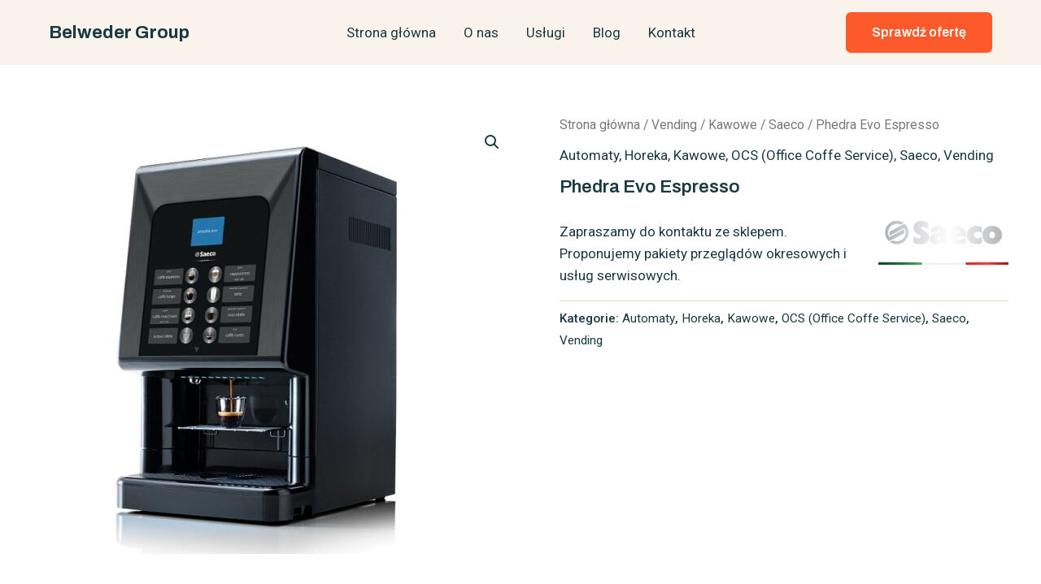

--- FILE ---
content_type: text/html; charset=UTF-8
request_url: https://belweder.com.pl/produkt/phedra-evo-espresso/
body_size: 11351
content:
<!DOCTYPE html><html lang="pl-PL"><head><meta charset="UTF-8"><meta name="viewport" content="width=device-width, initial-scale=1"><link rel="preload" href="https://lagunaczarter.pl/bootstrap/css/bootstrap.css" as="style"><link rel="stylesheet" media="print" onload="this.onload=null;this.media='all';" id="ao_optimized_gfonts" href="https://fonts.googleapis.com/css?family=Roboto%3A400%7CArchivo%3A700%2C600%7CRoboto%3A100%2C100italic%2C200%2C200italic%2C300%2C300italic%2C400%2C400italic%2C500%2C500italic%2C600%2C600italic%2C700%2C700italic%2C800%2C800italic%2C900%2C900italic%7CRoboto+Slab%3A100%2C100italic%2C200%2C200italic%2C300%2C300italic%2C400%2C400italic%2C500%2C500italic%2C600%2C600italic%2C700%2C700italic%2C800%2C800italic%2C900%2C900italic&amp;display=swap"><link rel="profile" href="https://gmpg.org/xfn/11"><meta name='robots' content='index, follow, max-image-preview:large, max-snippet:-1, max-video-preview:-1' /><link media="all" href="https://belweder.com.pl/wp-content/cache/autoptimize/css/autoptimize_6993c76904646d920b1df8eaed126fdb.css" rel="stylesheet"><link media="only screen and (max-width: 921px)" href="https://belweder.com.pl/wp-content/cache/autoptimize/css/autoptimize_8928b063ca69552173bdc68324d4015d.css" rel="stylesheet"><title>Phedra Evo Espresso &#8211; Belweder Group</title><link rel="canonical" href="https://belweder.com.pl/produkt/phedra-evo-espresso/" /><meta property="og:locale" content="pl_PL" /><meta property="og:type" content="article" /><meta property="og:title" content="Phedra Evo Espresso &#8211; Belweder Group" /><meta property="og:description" content="Zapraszamy do kontaktu ze sklepem. Proponujemy pakiety przeglądów okresowych i usług serwisowych." /><meta property="og:url" content="https://belweder.com.pl/produkt/phedra-evo-espresso/" /><meta property="og:site_name" content="Belweder Group" /><meta property="article:publisher" content="https://www.facebook.com/belwedergroup" /><meta property="article:modified_time" content="2020-03-17T09:09:35+00:00" /><meta property="og:image" content="https://belweder.com.pl/wp-content/uploads/2020/03/Phedra-Evo-Espresso.jpg" /><meta property="og:image:width" content="780" /><meta property="og:image:height" content="705" /><meta property="og:image:type" content="image/jpeg" /><meta name="twitter:card" content="summary_large_image" /><meta name="twitter:label1" content="Szacowany czas czytania" /><meta name="twitter:data1" content="1 minuta" /> <script type="application/ld+json" class="yoast-schema-graph">{"@context":"https://schema.org","@graph":[{"@type":"WebPage","@id":"https://belweder.com.pl/produkt/phedra-evo-espresso/","url":"https://belweder.com.pl/produkt/phedra-evo-espresso/","name":"Phedra Evo Espresso &#8211; Belweder Group","isPartOf":{"@id":"https://belweder.com.pl/#website"},"primaryImageOfPage":{"@id":"https://belweder.com.pl/produkt/phedra-evo-espresso/#primaryimage"},"image":{"@id":"https://belweder.com.pl/produkt/phedra-evo-espresso/#primaryimage"},"thumbnailUrl":"https://belweder.com.pl/wp-content/uploads/2020/03/Phedra-Evo-Espresso.jpg","datePublished":"2020-03-13T09:42:12+00:00","dateModified":"2020-03-17T09:09:35+00:00","breadcrumb":{"@id":"https://belweder.com.pl/produkt/phedra-evo-espresso/#breadcrumb"},"inLanguage":"pl-PL","potentialAction":[{"@type":"ReadAction","target":["https://belweder.com.pl/produkt/phedra-evo-espresso/"]}]},{"@type":"ImageObject","inLanguage":"pl-PL","@id":"https://belweder.com.pl/produkt/phedra-evo-espresso/#primaryimage","url":"https://belweder.com.pl/wp-content/uploads/2020/03/Phedra-Evo-Espresso.jpg","contentUrl":"https://belweder.com.pl/wp-content/uploads/2020/03/Phedra-Evo-Espresso.jpg","width":780,"height":705},{"@type":"BreadcrumbList","@id":"https://belweder.com.pl/produkt/phedra-evo-espresso/#breadcrumb","itemListElement":[{"@type":"ListItem","position":1,"name":"Home","item":"https://belweder.com.pl/"},{"@type":"ListItem","position":2,"name":"Produkty","item":"https://belweder.com.pl/shop/"},{"@type":"ListItem","position":3,"name":"Phedra Evo Espresso"}]},{"@type":"WebSite","@id":"https://belweder.com.pl/#website","url":"https://belweder.com.pl/","name":"Belweder Group","description":"ekspresy do kawy","publisher":{"@id":"https://belweder.com.pl/#organization"},"potentialAction":[{"@type":"SearchAction","target":{"@type":"EntryPoint","urlTemplate":"https://belweder.com.pl/?s={search_term_string}"},"query-input":{"@type":"PropertyValueSpecification","valueRequired":true,"valueName":"search_term_string"}}],"inLanguage":"pl-PL"},{"@type":"Organization","@id":"https://belweder.com.pl/#organization","name":"Belweder Group","url":"https://belweder.com.pl/","logo":{"@type":"ImageObject","inLanguage":"pl-PL","@id":"https://belweder.com.pl/#/schema/logo/image/","url":"https://belweder.com.pl/wp-content/uploads/2019/08/cropped-top_logo.png","contentUrl":"https://belweder.com.pl/wp-content/uploads/2019/08/cropped-top_logo.png","width":512,"height":512,"caption":"Belweder Group"},"image":{"@id":"https://belweder.com.pl/#/schema/logo/image/"},"sameAs":["https://www.facebook.com/belwedergroup"]}]}</script> <link href='https://fonts.gstatic.com' crossorigin='anonymous' rel='preconnect' /><link rel="alternate" type="application/rss+xml" title="Belweder Group &raquo; Kanał z wpisami" href="https://belweder.com.pl/feed/" /><link rel="alternate" type="application/rss+xml" title="Belweder Group &raquo; Kanał z komentarzami" href="https://belweder.com.pl/comments/feed/" /><link rel="alternate" title="oEmbed (JSON)" type="application/json+oembed" href="https://belweder.com.pl/wp-json/oembed/1.0/embed?url=https%3A%2F%2Fbelweder.com.pl%2Fprodukt%2Fphedra-evo-espresso%2F" /><link rel="alternate" title="oEmbed (XML)" type="text/xml+oembed" href="https://belweder.com.pl/wp-json/oembed/1.0/embed?url=https%3A%2F%2Fbelweder.com.pl%2Fprodukt%2Fphedra-evo-espresso%2F&#038;format=xml" /><link rel='stylesheet' id='elementor-post-20716-css' href='https://belweder.com.pl/wp-content/cache/autoptimize/css/autoptimize_single_a77b0509b061212ed5ef18c9de9ecaf1.css' media='all' /><link rel="preconnect" href="https://fonts.gstatic.com/" crossorigin><script src="https://belweder.com.pl/wp-includes/js/jquery/jquery.min.js" id="jquery-core-js"></script> <script id="jquery-js-after">!function($){"use strict";$(document).ready(function(){$(this).scrollTop()>100&&$(".hfe-scroll-to-top-wrap").removeClass("hfe-scroll-to-top-hide"),$(window).scroll(function(){$(this).scrollTop()<100?$(".hfe-scroll-to-top-wrap").fadeOut(300):$(".hfe-scroll-to-top-wrap").fadeIn(300)}),$(".hfe-scroll-to-top-wrap").on("click",function(){$("html, body").animate({scrollTop:0},300);return!1})})}(jQuery);
//# sourceURL=jquery-js-after</script> <script id="wc-single-product-js-extra">var wc_single_product_params = {"i18n_required_rating_text":"Prosz\u0119 wybra\u0107 ocen\u0119","i18n_product_gallery_trigger_text":"Wy\u015bwietl pe\u0142noekranow\u0105 galeri\u0119 obrazk\u00f3w","review_rating_required":"yes","flexslider":{"rtl":false,"animation":"slide","smoothHeight":true,"directionNav":false,"controlNav":"thumbnails","slideshow":false,"animationSpeed":500,"animationLoop":false,"allowOneSlide":false},"zoom_enabled":"1","zoom_options":[],"photoswipe_enabled":"1","photoswipe_options":{"shareEl":false,"closeOnScroll":false,"history":false,"hideAnimationDuration":0,"showAnimationDuration":0},"flexslider_enabled":"1"};
//# sourceURL=wc-single-product-js-extra</script> <script id="woocommerce-js-extra">var woocommerce_params = {"ajax_url":"/wp-admin/admin-ajax.php","wc_ajax_url":"/?wc-ajax=%%endpoint%%"};
//# sourceURL=woocommerce-js-extra</script> <link rel="https://api.w.org/" href="https://belweder.com.pl/wp-json/" /><link rel="alternate" title="JSON" type="application/json" href="https://belweder.com.pl/wp-json/wp/v2/product/515" /><link rel="EditURI" type="application/rsd+xml" title="RSD" href="https://belweder.com.pl/xmlrpc.php?rsd" /><meta name="generator" content="WordPress 6.9" /><meta name="generator" content="WooCommerce 9.6.3" /><link rel='shortlink' href='https://belweder.com.pl/?p=515' />  <script async src="https://www.googletagmanager.com/gtag/js?id=G-KXQVK0BJ00"></script> <script>window.dataLayer = window.dataLayer || [];
			function gtag(){dataLayer.push(arguments);}
			gtag('js', new Date());
			gtag('config', 'G-KXQVK0BJ00');</script> <noscript><style>.woocommerce-product-gallery{ opacity: 1 !important; }</style></noscript><meta name="generator" content="Elementor 3.27.3; features: e_font_icon_svg, additional_custom_breakpoints, e_element_cache; settings: css_print_method-external, google_font-enabled, font_display-swap"><link rel="icon" href="https://belweder.com.pl/wp-content/uploads/2019/08/cropped-top_logo-32x32.png" sizes="32x32" /><link rel="icon" href="https://belweder.com.pl/wp-content/uploads/2019/08/cropped-top_logo-192x192.png" sizes="192x192" /><link rel="apple-touch-icon" href="https://belweder.com.pl/wp-content/uploads/2019/08/cropped-top_logo-180x180.png" /><meta name="msapplication-TileImage" content="https://belweder.com.pl/wp-content/uploads/2019/08/cropped-top_logo-270x270.png" /></head><body data-rsssl=1  class="wp-singular product-template-default single single-product postid-515 wp-theme-astra theme-astra cookies-not-set woocommerce woocommerce-page woocommerce-no-js ehf-template-astra ehf-stylesheet-astra ast-desktop ast-plain-container ast-no-sidebar astra-4.8.11 ast-blog-single-style-1 ast-custom-post-type ast-single-post ast-inherit-site-logo-transparent ast-hfb-header ast-normal-title-enabled elementor-default elementor-kit-20716"> <a
 class="skip-link screen-reader-text"
 href="#content"
 title="Skip to content"> Skip to content</a><div
class="hfeed site" id="page"><header
 class="site-header header-main-layout-1 ast-primary-menu-enabled ast-logo-title-inline ast-hide-custom-menu-mobile ast-builder-menu-toggle-icon ast-mobile-header-inline" id="masthead" itemtype="https://schema.org/WPHeader" itemscope="itemscope" itemid="#masthead"		><div id="ast-desktop-header" data-toggle-type="dropdown"><div class="ast-main-header-wrap main-header-bar-wrap "><div class="ast-primary-header-bar ast-primary-header main-header-bar site-header-focus-item" data-section="section-primary-header-builder"><div class="site-primary-header-wrap ast-builder-grid-row-container site-header-focus-item ast-container" data-section="section-primary-header-builder"><div class="ast-builder-grid-row ast-builder-grid-row-has-sides ast-grid-center-col-layout"><div class="site-header-primary-section-left site-header-section ast-flex site-header-section-left"><div class="ast-builder-layout-element ast-flex site-header-focus-item" data-section="title_tagline"><div
 class="site-branding ast-site-identity" itemtype="https://schema.org/Organization" itemscope="itemscope"				><div class="ast-site-title-wrap"> <span class="site-title" itemprop="name"> <a href="https://belweder.com.pl/" rel="home" itemprop="url" > Belweder Group </a> </span></div></div></div><div class="site-header-primary-section-left-center site-header-section ast-flex ast-grid-left-center-section"></div></div><div class="site-header-primary-section-center site-header-section ast-flex ast-grid-section-center"><div class="ast-builder-menu-1 ast-builder-menu ast-flex ast-builder-menu-1-focus-item ast-builder-layout-element site-header-focus-item" data-section="section-hb-menu-1"><div class="ast-main-header-bar-alignment"><div class="main-header-bar-navigation"><nav class="site-navigation ast-flex-grow-1 navigation-accessibility site-header-focus-item" id="primary-site-navigation-desktop" aria-label="Site Navigation: Main Menu" itemtype="https://schema.org/SiteNavigationElement" itemscope="itemscope"><div class="main-navigation ast-inline-flex"><ul id="ast-hf-menu-1" class="main-header-menu ast-menu-shadow ast-nav-menu ast-flex  submenu-with-border stack-on-mobile"><li id="menu-item-20743" class="menu-item menu-item-type-post_type menu-item-object-page menu-item-home menu-item-20743"><a href="https://belweder.com.pl/" class="menu-link">Strona główna</a></li><li id="menu-item-29" class="menu-item menu-item-type-post_type menu-item-object-page menu-item-29"><a href="https://belweder.com.pl/about/" class="menu-link">O nas</a></li><li id="menu-item-20744" class="menu-item menu-item-type-post_type menu-item-object-page menu-item-20744"><a href="https://belweder.com.pl/services/" class="menu-link">Usługi</a></li><li id="menu-item-20747" class="menu-item menu-item-type-post_type menu-item-object-page menu-item-20747"><a href="https://belweder.com.pl/my-blog/" class="menu-link">Blog</a></li><li id="menu-item-20745" class="menu-item menu-item-type-post_type menu-item-object-page menu-item-20745"><a href="https://belweder.com.pl/contact/" class="menu-link">Kontakt</a></li></ul></div></nav></div></div></div></div><div class="site-header-primary-section-right site-header-section ast-flex ast-grid-right-section"><div class="site-header-primary-section-right-center site-header-section ast-flex ast-grid-right-center-section"></div><div class="ast-builder-layout-element ast-flex site-header-focus-item ast-header-button-1" data-section="section-hb-button-1"><div class="ast-builder-button-wrap ast-builder-button-size-"><a class="ast-custom-button-link" href="/contact/" target="_self" ><div class=ast-custom-button>Sprawdź ofertę</div></a><a class="menu-link" href="/contact/" target="_self" >Sprawdź ofertę</a></div></div></div></div></div></div></div></div><div id="ast-mobile-header" class="ast-mobile-header-wrap " data-type="dropdown"><div class="ast-main-header-wrap main-header-bar-wrap" ><div class="ast-primary-header-bar ast-primary-header main-header-bar site-primary-header-wrap site-header-focus-item ast-builder-grid-row-layout-default ast-builder-grid-row-tablet-layout-default ast-builder-grid-row-mobile-layout-default" data-section="section-primary-header-builder"><div class="ast-builder-grid-row ast-builder-grid-row-has-sides ast-builder-grid-row-no-center"><div class="site-header-primary-section-left site-header-section ast-flex site-header-section-left"><div class="ast-builder-layout-element ast-flex site-header-focus-item" data-section="title_tagline"><div
 class="site-branding ast-site-identity" itemtype="https://schema.org/Organization" itemscope="itemscope"				><div class="ast-site-title-wrap"> <span class="site-title" itemprop="name"> <a href="https://belweder.com.pl/" rel="home" itemprop="url" > Belweder Group </a> </span></div></div></div></div><div class="site-header-primary-section-right site-header-section ast-flex ast-grid-right-section"><div class="ast-builder-layout-element ast-flex site-header-focus-item" data-section="section-header-mobile-trigger"><div class="ast-button-wrap"> <button type="button" class="menu-toggle main-header-menu-toggle ast-mobile-menu-trigger-fill"   aria-expanded="false"> <span class="screen-reader-text">Main Menu</span> <span class="mobile-menu-toggle-icon"> <span aria-hidden="true" class="ahfb-svg-iconset ast-inline-flex svg-baseline"><svg class='ast-mobile-svg ast-menu-svg' fill='currentColor' version='1.1' xmlns='http://www.w3.org/2000/svg' width='24' height='24' viewBox='0 0 24 24'><path d='M3 13h18c0.552 0 1-0.448 1-1s-0.448-1-1-1h-18c-0.552 0-1 0.448-1 1s0.448 1 1 1zM3 7h18c0.552 0 1-0.448 1-1s-0.448-1-1-1h-18c-0.552 0-1 0.448-1 1s0.448 1 1 1zM3 19h18c0.552 0 1-0.448 1-1s-0.448-1-1-1h-18c-0.552 0-1 0.448-1 1s0.448 1 1 1z'></path></svg></span><span aria-hidden="true" class="ahfb-svg-iconset ast-inline-flex svg-baseline"><svg class='ast-mobile-svg ast-close-svg' fill='currentColor' version='1.1' xmlns='http://www.w3.org/2000/svg' width='24' height='24' viewBox='0 0 24 24'><path d='M5.293 6.707l5.293 5.293-5.293 5.293c-0.391 0.391-0.391 1.024 0 1.414s1.024 0.391 1.414 0l5.293-5.293 5.293 5.293c0.391 0.391 1.024 0.391 1.414 0s0.391-1.024 0-1.414l-5.293-5.293 5.293-5.293c0.391-0.391 0.391-1.024 0-1.414s-1.024-0.391-1.414 0l-5.293 5.293-5.293-5.293c-0.391-0.391-1.024-0.391-1.414 0s-0.391 1.024 0 1.414z'></path></svg></span> </span> </button></div></div></div></div></div></div><div class="ast-mobile-header-content content-align-flex-start "><div class="ast-builder-menu-mobile ast-builder-menu ast-builder-menu-mobile-focus-item ast-builder-layout-element site-header-focus-item" data-section="section-header-mobile-menu"><div class="ast-main-header-bar-alignment"><div class="main-header-bar-navigation"><nav class="site-navigation ast-flex-grow-1 navigation-accessibility site-header-focus-item" id="ast-mobile-site-navigation" aria-label="Site Navigation: Main Menu" itemtype="https://schema.org/SiteNavigationElement" itemscope="itemscope"><div class="main-navigation"><ul id="ast-hf-mobile-menu" class="main-header-menu ast-nav-menu ast-flex  submenu-with-border astra-menu-animation-fade  stack-on-mobile"><li class="menu-item menu-item-type-post_type menu-item-object-page menu-item-home menu-item-20743"><a href="https://belweder.com.pl/" class="menu-link">Strona główna</a></li><li class="menu-item menu-item-type-post_type menu-item-object-page menu-item-29"><a href="https://belweder.com.pl/about/" class="menu-link">O nas</a></li><li class="menu-item menu-item-type-post_type menu-item-object-page menu-item-20744"><a href="https://belweder.com.pl/services/" class="menu-link">Usługi</a></li><li class="menu-item menu-item-type-post_type menu-item-object-page menu-item-20747"><a href="https://belweder.com.pl/my-blog/" class="menu-link">Blog</a></li><li class="menu-item menu-item-type-post_type menu-item-object-page menu-item-20745"><a href="https://belweder.com.pl/contact/" class="menu-link">Kontakt</a></li></ul></div></nav></div></div></div></div></div></header><div id="content" class="site-content"><div class="ast-container"><div id="primary" class="content-area primary"><main id="main" class="site-main"><div class="ast-woocommerce-container"><div class="woocommerce-notices-wrapper"></div><div id="product-515" class="ast-article-single ast-woo-product-no-review desktop-align-left tablet-align-left mobile-align-left product type-product post-515 status-publish first instock product_cat-automaty product_cat-horeka product_cat-kawowe product_cat-ocs-office-coffe-service product_cat-saeco product_cat-vending has-post-thumbnail shipping-taxable product-type-simple"><div class="woocommerce-product-gallery woocommerce-product-gallery--with-images woocommerce-product-gallery--columns-4 images" data-columns="4" style="opacity: 0; transition: opacity .25s ease-in-out;"><div class="woocommerce-product-gallery__wrapper"><div data-thumb="https://belweder.com.pl/wp-content/uploads/2020/03/Phedra-Evo-Espresso-100x100.jpg" data-thumb-alt="Phedra Evo Espresso" data-thumb-srcset="https://belweder.com.pl/wp-content/uploads/2020/03/Phedra-Evo-Espresso-100x100.jpg 100w, https://belweder.com.pl/wp-content/uploads/2020/03/Phedra-Evo-Espresso-300x300.jpg 300w, https://belweder.com.pl/wp-content/uploads/2020/03/Phedra-Evo-Espresso-150x150.jpg 150w, https://belweder.com.pl/wp-content/uploads/2020/03/Phedra-Evo-Espresso-250x250.jpg 250w"  data-thumb-sizes="(max-width: 100px) 100vw, 100px" class="woocommerce-product-gallery__image"><a href="https://belweder.com.pl/wp-content/uploads/2020/03/Phedra-Evo-Espresso.jpg"><img fetchpriority="high" width="600" height="542" src="https://belweder.com.pl/wp-content/uploads/2020/03/Phedra-Evo-Espresso-600x542.jpg" class="wp-post-image" alt="Phedra Evo Espresso" data-caption="" data-src="https://belweder.com.pl/wp-content/uploads/2020/03/Phedra-Evo-Espresso.jpg" data-large_image="https://belweder.com.pl/wp-content/uploads/2020/03/Phedra-Evo-Espresso.jpg" data-large_image_width="780" data-large_image_height="705" decoding="async" srcset="https://belweder.com.pl/wp-content/uploads/2020/03/Phedra-Evo-Espresso-600x542.jpg 600w, https://belweder.com.pl/wp-content/uploads/2020/03/Phedra-Evo-Espresso-300x271.jpg 300w, https://belweder.com.pl/wp-content/uploads/2020/03/Phedra-Evo-Espresso-768x694.jpg 768w, https://belweder.com.pl/wp-content/uploads/2020/03/Phedra-Evo-Espresso-350x316.jpg 350w, https://belweder.com.pl/wp-content/uploads/2020/03/Phedra-Evo-Espresso.jpg 780w" sizes="(max-width: 600px) 100vw, 600px" /></a></div></div></div><div class="summary entry-summary"><nav class="woocommerce-breadcrumb" aria-label="Breadcrumb"><a href="https://belweder.com.pl">Strona główna</a>&nbsp;&#47;&nbsp;<a href="https://belweder.com.pl/kategoria-produktu/vending/">Vending</a>&nbsp;&#47;&nbsp;<a href="https://belweder.com.pl/kategoria-produktu/vending/kawowe/">Kawowe</a>&nbsp;&#47;&nbsp;<a href="https://belweder.com.pl/kategoria-produktu/vending/kawowe/saeco/">Saeco</a>&nbsp;&#47;&nbsp;Phedra Evo Espresso</nav><span class="single-product-category"><a href="https://belweder.com.pl/kategoria-produktu/horeka/automaty/" rel="tag">Automaty</a>, <a href="https://belweder.com.pl/kategoria-produktu/horeka/" rel="tag">Horeka</a>, <a href="https://belweder.com.pl/kategoria-produktu/vending/kawowe/" rel="tag">Kawowe</a>, <a href="https://belweder.com.pl/kategoria-produktu/ocs-office-coffe-service/" rel="tag">OCS (Office Coffe Service)</a>, <a href="https://belweder.com.pl/kategoria-produktu/vending/kawowe/saeco/" rel="tag">Saeco</a>, <a href="https://belweder.com.pl/kategoria-produktu/vending/" rel="tag">Vending</a></span><h1 class="product_title entry-title">Phedra Evo Espresso</h1><p class="price"></p><div class="woocommerce-product-details__short-description"><p><noscript><img class="alignright wp-image-451 size-full" src="https://videoad.home.pl/klienci/belwedergroup/wp-content/uploads/2020/03/logo-saeco.png" alt="" width="160" height="54" /></noscript><img class="lazyload alignright wp-image-451 size-full" src='data:image/svg+xml,%3Csvg%20xmlns=%22http://www.w3.org/2000/svg%22%20viewBox=%220%200%20160%2054%22%3E%3C/svg%3E' data-src="https://videoad.home.pl/klienci/belwedergroup/wp-content/uploads/2020/03/logo-saeco.png" alt="" width="160" height="54" /></p><p>Zapraszamy do kontaktu ze sklepem. Proponujemy pakiety przeglądów okresowych i usług serwisowych.</p></div><div class="product_meta"> <span class="posted_in">Kategorie: <a href="https://belweder.com.pl/kategoria-produktu/horeka/automaty/" rel="tag">Automaty</a>, <a href="https://belweder.com.pl/kategoria-produktu/horeka/" rel="tag">Horeka</a>, <a href="https://belweder.com.pl/kategoria-produktu/vending/kawowe/" rel="tag">Kawowe</a>, <a href="https://belweder.com.pl/kategoria-produktu/ocs-office-coffe-service/" rel="tag">OCS (Office Coffe Service)</a>, <a href="https://belweder.com.pl/kategoria-produktu/vending/kawowe/saeco/" rel="tag">Saeco</a>, <a href="https://belweder.com.pl/kategoria-produktu/vending/" rel="tag">Vending</a></span></div></div><div class="woocommerce-tabs wc-tabs-wrapper"><ul class="tabs wc-tabs" role="tablist"><li class="description_tab" id="tab-title-description"> <a href="#tab-description" role="tab" aria-controls="tab-description"> Opis </a></li></ul><div class="woocommerce-Tabs-panel woocommerce-Tabs-panel--description panel entry-content wc-tab" id="tab-description" role="tabpanel" aria-labelledby="tab-title-description"><p>Ekspres do kawy Phedra Evo Espresso to całkiem nowa odsłona popularnego ekspresu Phedra. Ogromnym atutem tego urządzenia jest szeroka gama możliwych do przygotowania napojów. Obsługę ułatwia 3,5&#8221; wyświetlacz LCD.</p><p>Automat przeznaczony jest do intensywnej pracy szczególnie w takich miejscach jak hotele, restauracje, pensjonaty i bary.</p><p>Phedra Evo Espresso może pobierać wodę z sieci wodociągowej, wewnętrznego zbiornika lub z niezależnego zewnętrznego zbiornika wody.</p><ul><li>Szeroka gama możliwych do przygotowania napojów.</li><li>Ilość pojemników na kawę w ziarnach: 1.</li><li>Ilość pojemników na produkty instant: 2-3.</li><li>Osobna wylewka gorącej wody.</li><li>Ilość wyborów: 8.</li><li>Ilość preselekcji wyborów: 2.</li><li>Pojemność zbiornika na fusy: 50 szt.</li></ul></div></div><section class="related products"><h2>Podobne produkty</h2><ul class="products columns-4"><li class="ast-article-single ast-woo-product-no-review desktop-align-left tablet-align-left mobile-align-left product type-product post-535 status-publish first instock product_cat-automaty product_cat-horeka has-post-thumbnail shipping-taxable product-type-simple"><div class="astra-shop-thumbnail-wrap"><a href="https://belweder.com.pl/produkt/korinto-prime-esv3r/" class="woocommerce-LoopProduct-link woocommerce-loop-product__link"><noscript><img width="300" height="300" src="https://belweder.com.pl/wp-content/uploads/2020/03/Korinto-Prime-ESV3R-300x300.jpg" class="attachment-woocommerce_thumbnail size-woocommerce_thumbnail" alt="" decoding="async" srcset="https://belweder.com.pl/wp-content/uploads/2020/03/Korinto-Prime-ESV3R-300x300.jpg 300w, https://belweder.com.pl/wp-content/uploads/2020/03/Korinto-Prime-ESV3R-100x100.jpg 100w, https://belweder.com.pl/wp-content/uploads/2020/03/Korinto-Prime-ESV3R-150x150.jpg 150w, https://belweder.com.pl/wp-content/uploads/2020/03/Korinto-Prime-ESV3R-250x250.jpg 250w" sizes="(max-width: 300px) 100vw, 300px" /></noscript><img width="300" height="300" src='data:image/svg+xml,%3Csvg%20xmlns=%22http://www.w3.org/2000/svg%22%20viewBox=%220%200%20300%20300%22%3E%3C/svg%3E' data-src="https://belweder.com.pl/wp-content/uploads/2020/03/Korinto-Prime-ESV3R-300x300.jpg" class="lazyload attachment-woocommerce_thumbnail size-woocommerce_thumbnail" alt="" decoding="async" data-srcset="https://belweder.com.pl/wp-content/uploads/2020/03/Korinto-Prime-ESV3R-300x300.jpg 300w, https://belweder.com.pl/wp-content/uploads/2020/03/Korinto-Prime-ESV3R-100x100.jpg 100w, https://belweder.com.pl/wp-content/uploads/2020/03/Korinto-Prime-ESV3R-150x150.jpg 150w, https://belweder.com.pl/wp-content/uploads/2020/03/Korinto-Prime-ESV3R-250x250.jpg 250w" data-sizes="(max-width: 300px) 100vw, 300px" /></a><a href="https://belweder.com.pl/produkt/korinto-prime-esv3r/" data-quantity="1" class="ast-on-card-button ast-select-options-trigger product_type_simple" data-product_id="535" data-product_sku="" aria-label="Przeczytaj więcej o &bdquo;Korinto Prime ESV3R&rdquo;" rel="nofollow"> <span class="ast-card-action-tooltip"> Dowiedz się więcej </span> <span class="ahfb-svg-iconset"> <span class="ast-icon icon-bag"><svg xmlns="http://www.w3.org/2000/svg" xmlns:xlink="http://www.w3.org/1999/xlink" version="1.1" id="ast-bag-icon-svg" x="0px" y="0px" width="100" height="100" viewBox="826 826 140 140" enable-background="new 826 826 140 140" xml:space="preserve"> <path d="M960.758,934.509l2.632,23.541c0.15,1.403-0.25,2.657-1.203,3.761c-0.953,1.053-2.156,1.579-3.61,1.579H833.424  c-1.454,0-2.657-0.526-3.61-1.579c-0.952-1.104-1.354-2.357-1.203-3.761l2.632-23.541H960.758z M953.763,871.405l6.468,58.29H831.77  l6.468-58.29c0.15-1.203,0.677-2.218,1.58-3.045c0.903-0.827,1.981-1.241,3.234-1.241h19.254v9.627c0,2.658,0.94,4.927,2.82,6.807  s4.149,2.82,6.807,2.82c2.658,0,4.926-0.94,6.807-2.82s2.821-4.149,2.821-6.807v-9.627h28.882v9.627  c0,2.658,0.939,4.927,2.819,6.807c1.881,1.88,4.149,2.82,6.807,2.82s4.927-0.94,6.808-2.82c1.879-1.88,2.82-4.149,2.82-6.807v-9.627  h19.253c1.255,0,2.332,0.414,3.235,1.241C953.086,869.187,953.612,870.202,953.763,871.405z M924.881,857.492v19.254  c0,1.304-0.476,2.432-1.429,3.385s-2.08,1.429-3.385,1.429c-1.303,0-2.432-0.477-3.384-1.429c-0.953-0.953-1.43-2.081-1.43-3.385  v-19.254c0-5.315-1.881-9.853-5.641-13.613c-3.76-3.761-8.298-5.641-13.613-5.641s-9.853,1.88-13.613,5.641  c-3.761,3.76-5.641,8.298-5.641,13.613v19.254c0,1.304-0.476,2.432-1.429,3.385c-0.953,0.953-2.081,1.429-3.385,1.429  c-1.303,0-2.432-0.477-3.384-1.429c-0.953-0.953-1.429-2.081-1.429-3.385v-19.254c0-7.973,2.821-14.779,8.461-20.42  c5.641-5.641,12.448-8.461,20.42-8.461c7.973,0,14.779,2.82,20.42,8.461C922.062,842.712,924.881,849.519,924.881,857.492z"/> </svg></span> </span> </a></div><div class="astra-shop-summary-wrap"> <span class="ast-woo-product-category"> Automaty </span> <a href="https://belweder.com.pl/produkt/korinto-prime-esv3r/" class="ast-loop-product__link"><h2 class="woocommerce-loop-product__title">Korinto Prime ESV3R</h2></a> <a href="https://belweder.com.pl/produkt/korinto-prime-esv3r/" aria-describedby="woocommerce_loop_add_to_cart_link_describedby_535" data-quantity="1" class="button product_type_simple" data-product_id="535" data-product_sku="" aria-label="Przeczytaj więcej o &bdquo;Korinto Prime ESV3R&rdquo;" rel="nofollow" data-success_message="">Dowiedz się więcej</a> <span id="woocommerce_loop_add_to_cart_link_describedby_535" class="screen-reader-text"> </span></div></li><li class="ast-article-single ast-woo-product-no-review desktop-align-left tablet-align-left mobile-align-left product type-product post-332 status-publish instock product_cat-biepi product_cat-horeka product_cat-kolbowe has-post-thumbnail shipping-taxable product-type-simple"><div class="astra-shop-thumbnail-wrap"><a href="https://belweder.com.pl/produkt/mc1-3a/" class="woocommerce-LoopProduct-link woocommerce-loop-product__link"><noscript><img width="300" height="300" src="https://belweder.com.pl/wp-content/uploads/2020/01/MC1-3A-300x300.jpg" class="attachment-woocommerce_thumbnail size-woocommerce_thumbnail" alt="" decoding="async" srcset="https://belweder.com.pl/wp-content/uploads/2020/01/MC1-3A-300x300.jpg 300w, https://belweder.com.pl/wp-content/uploads/2020/01/MC1-3A-100x100.jpg 100w, https://belweder.com.pl/wp-content/uploads/2020/01/MC1-3A-150x150.jpg 150w, https://belweder.com.pl/wp-content/uploads/2020/01/MC1-3A-250x250.jpg 250w" sizes="(max-width: 300px) 100vw, 300px" /></noscript><img width="300" height="300" src='data:image/svg+xml,%3Csvg%20xmlns=%22http://www.w3.org/2000/svg%22%20viewBox=%220%200%20300%20300%22%3E%3C/svg%3E' data-src="https://belweder.com.pl/wp-content/uploads/2020/01/MC1-3A-300x300.jpg" class="lazyload attachment-woocommerce_thumbnail size-woocommerce_thumbnail" alt="" decoding="async" data-srcset="https://belweder.com.pl/wp-content/uploads/2020/01/MC1-3A-300x300.jpg 300w, https://belweder.com.pl/wp-content/uploads/2020/01/MC1-3A-100x100.jpg 100w, https://belweder.com.pl/wp-content/uploads/2020/01/MC1-3A-150x150.jpg 150w, https://belweder.com.pl/wp-content/uploads/2020/01/MC1-3A-250x250.jpg 250w" data-sizes="(max-width: 300px) 100vw, 300px" /></a><a href="https://belweder.com.pl/produkt/mc1-3a/" data-quantity="1" class="ast-on-card-button ast-select-options-trigger product_type_simple" data-product_id="332" data-product_sku="" aria-label="Przeczytaj więcej o &bdquo;MC1-3A&rdquo;" rel="nofollow"> <span class="ast-card-action-tooltip"> Dowiedz się więcej </span> <span class="ahfb-svg-iconset"> <span class="ast-icon icon-bag"><svg xmlns="http://www.w3.org/2000/svg" xmlns:xlink="http://www.w3.org/1999/xlink" version="1.1" id="ast-bag-icon-svg" x="0px" y="0px" width="100" height="100" viewBox="826 826 140 140" enable-background="new 826 826 140 140" xml:space="preserve"> <path d="M960.758,934.509l2.632,23.541c0.15,1.403-0.25,2.657-1.203,3.761c-0.953,1.053-2.156,1.579-3.61,1.579H833.424  c-1.454,0-2.657-0.526-3.61-1.579c-0.952-1.104-1.354-2.357-1.203-3.761l2.632-23.541H960.758z M953.763,871.405l6.468,58.29H831.77  l6.468-58.29c0.15-1.203,0.677-2.218,1.58-3.045c0.903-0.827,1.981-1.241,3.234-1.241h19.254v9.627c0,2.658,0.94,4.927,2.82,6.807  s4.149,2.82,6.807,2.82c2.658,0,4.926-0.94,6.807-2.82s2.821-4.149,2.821-6.807v-9.627h28.882v9.627  c0,2.658,0.939,4.927,2.819,6.807c1.881,1.88,4.149,2.82,6.807,2.82s4.927-0.94,6.808-2.82c1.879-1.88,2.82-4.149,2.82-6.807v-9.627  h19.253c1.255,0,2.332,0.414,3.235,1.241C953.086,869.187,953.612,870.202,953.763,871.405z M924.881,857.492v19.254  c0,1.304-0.476,2.432-1.429,3.385s-2.08,1.429-3.385,1.429c-1.303,0-2.432-0.477-3.384-1.429c-0.953-0.953-1.43-2.081-1.43-3.385  v-19.254c0-5.315-1.881-9.853-5.641-13.613c-3.76-3.761-8.298-5.641-13.613-5.641s-9.853,1.88-13.613,5.641  c-3.761,3.76-5.641,8.298-5.641,13.613v19.254c0,1.304-0.476,2.432-1.429,3.385c-0.953,0.953-2.081,1.429-3.385,1.429  c-1.303,0-2.432-0.477-3.384-1.429c-0.953-0.953-1.429-2.081-1.429-3.385v-19.254c0-7.973,2.821-14.779,8.461-20.42  c5.641-5.641,12.448-8.461,20.42-8.461c7.973,0,14.779,2.82,20.42,8.461C922.062,842.712,924.881,849.519,924.881,857.492z"/> </svg></span> </span> </a></div><div class="astra-shop-summary-wrap"> <span class="ast-woo-product-category"> Biepi </span> <a href="https://belweder.com.pl/produkt/mc1-3a/" class="ast-loop-product__link"><h2 class="woocommerce-loop-product__title">MC1-3A</h2></a> <a href="https://belweder.com.pl/produkt/mc1-3a/" aria-describedby="woocommerce_loop_add_to_cart_link_describedby_332" data-quantity="1" class="button product_type_simple" data-product_id="332" data-product_sku="" aria-label="Przeczytaj więcej o &bdquo;MC1-3A&rdquo;" rel="nofollow" data-success_message="">Dowiedz się więcej</a> <span id="woocommerce_loop_add_to_cart_link_describedby_332" class="screen-reader-text"> </span></div></li><li class="ast-article-single ast-woo-product-no-review desktop-align-left tablet-align-left mobile-align-left product type-product post-529 status-publish instock product_cat-automaty product_cat-horeka has-post-thumbnail shipping-taxable product-type-simple"><div class="astra-shop-thumbnail-wrap"><a href="https://belweder.com.pl/produkt/koro-prime-es2r/" class="woocommerce-LoopProduct-link woocommerce-loop-product__link"><noscript><img width="300" height="300" src="https://belweder.com.pl/wp-content/uploads/2020/03/Koro-Prime-ES2RM-300x300.jpg" class="attachment-woocommerce_thumbnail size-woocommerce_thumbnail" alt="" decoding="async" srcset="https://belweder.com.pl/wp-content/uploads/2020/03/Koro-Prime-ES2RM-300x300.jpg 300w, https://belweder.com.pl/wp-content/uploads/2020/03/Koro-Prime-ES2RM-100x100.jpg 100w, https://belweder.com.pl/wp-content/uploads/2020/03/Koro-Prime-ES2RM-150x150.jpg 150w, https://belweder.com.pl/wp-content/uploads/2020/03/Koro-Prime-ES2RM-250x250.jpg 250w" sizes="(max-width: 300px) 100vw, 300px" /></noscript><img width="300" height="300" src='data:image/svg+xml,%3Csvg%20xmlns=%22http://www.w3.org/2000/svg%22%20viewBox=%220%200%20300%20300%22%3E%3C/svg%3E' data-src="https://belweder.com.pl/wp-content/uploads/2020/03/Koro-Prime-ES2RM-300x300.jpg" class="lazyload attachment-woocommerce_thumbnail size-woocommerce_thumbnail" alt="" decoding="async" data-srcset="https://belweder.com.pl/wp-content/uploads/2020/03/Koro-Prime-ES2RM-300x300.jpg 300w, https://belweder.com.pl/wp-content/uploads/2020/03/Koro-Prime-ES2RM-100x100.jpg 100w, https://belweder.com.pl/wp-content/uploads/2020/03/Koro-Prime-ES2RM-150x150.jpg 150w, https://belweder.com.pl/wp-content/uploads/2020/03/Koro-Prime-ES2RM-250x250.jpg 250w" data-sizes="(max-width: 300px) 100vw, 300px" /></a><a href="https://belweder.com.pl/produkt/koro-prime-es2r/" data-quantity="1" class="ast-on-card-button ast-select-options-trigger product_type_simple" data-product_id="529" data-product_sku="" aria-label="Przeczytaj więcej o &bdquo;Koro Prime ES2R&rdquo;" rel="nofollow"> <span class="ast-card-action-tooltip"> Dowiedz się więcej </span> <span class="ahfb-svg-iconset"> <span class="ast-icon icon-bag"><svg xmlns="http://www.w3.org/2000/svg" xmlns:xlink="http://www.w3.org/1999/xlink" version="1.1" id="ast-bag-icon-svg" x="0px" y="0px" width="100" height="100" viewBox="826 826 140 140" enable-background="new 826 826 140 140" xml:space="preserve"> <path d="M960.758,934.509l2.632,23.541c0.15,1.403-0.25,2.657-1.203,3.761c-0.953,1.053-2.156,1.579-3.61,1.579H833.424  c-1.454,0-2.657-0.526-3.61-1.579c-0.952-1.104-1.354-2.357-1.203-3.761l2.632-23.541H960.758z M953.763,871.405l6.468,58.29H831.77  l6.468-58.29c0.15-1.203,0.677-2.218,1.58-3.045c0.903-0.827,1.981-1.241,3.234-1.241h19.254v9.627c0,2.658,0.94,4.927,2.82,6.807  s4.149,2.82,6.807,2.82c2.658,0,4.926-0.94,6.807-2.82s2.821-4.149,2.821-6.807v-9.627h28.882v9.627  c0,2.658,0.939,4.927,2.819,6.807c1.881,1.88,4.149,2.82,6.807,2.82s4.927-0.94,6.808-2.82c1.879-1.88,2.82-4.149,2.82-6.807v-9.627  h19.253c1.255,0,2.332,0.414,3.235,1.241C953.086,869.187,953.612,870.202,953.763,871.405z M924.881,857.492v19.254  c0,1.304-0.476,2.432-1.429,3.385s-2.08,1.429-3.385,1.429c-1.303,0-2.432-0.477-3.384-1.429c-0.953-0.953-1.43-2.081-1.43-3.385  v-19.254c0-5.315-1.881-9.853-5.641-13.613c-3.76-3.761-8.298-5.641-13.613-5.641s-9.853,1.88-13.613,5.641  c-3.761,3.76-5.641,8.298-5.641,13.613v19.254c0,1.304-0.476,2.432-1.429,3.385c-0.953,0.953-2.081,1.429-3.385,1.429  c-1.303,0-2.432-0.477-3.384-1.429c-0.953-0.953-1.429-2.081-1.429-3.385v-19.254c0-7.973,2.821-14.779,8.461-20.42  c5.641-5.641,12.448-8.461,20.42-8.461c7.973,0,14.779,2.82,20.42,8.461C922.062,842.712,924.881,849.519,924.881,857.492z"/> </svg></span> </span> </a></div><div class="astra-shop-summary-wrap"> <span class="ast-woo-product-category"> Automaty </span> <a href="https://belweder.com.pl/produkt/koro-prime-es2r/" class="ast-loop-product__link"><h2 class="woocommerce-loop-product__title">Koro Prime ES2R</h2></a> <a href="https://belweder.com.pl/produkt/koro-prime-es2r/" aria-describedby="woocommerce_loop_add_to_cart_link_describedby_529" data-quantity="1" class="button product_type_simple" data-product_id="529" data-product_sku="" aria-label="Przeczytaj więcej o &bdquo;Koro Prime ES2R&rdquo;" rel="nofollow" data-success_message="">Dowiedz się więcej</a> <span id="woocommerce_loop_add_to_cart_link_describedby_529" class="screen-reader-text"> </span></div></li><li class="ast-article-single ast-woo-product-no-review desktop-align-left tablet-align-left mobile-align-left product type-product post-424 status-publish last instock product_cat-biepi product_cat-horeka product_cat-kolbowe has-post-thumbnail shipping-taxable product-type-simple"><div class="astra-shop-thumbnail-wrap"><a href="https://belweder.com.pl/produkt/mce-2a/" class="woocommerce-LoopProduct-link woocommerce-loop-product__link"><noscript><img width="300" height="300" src="https://belweder.com.pl/wp-content/uploads/2020/03/MCE-2A-300x300.jpg" class="attachment-woocommerce_thumbnail size-woocommerce_thumbnail" alt="" decoding="async" srcset="https://belweder.com.pl/wp-content/uploads/2020/03/MCE-2A-300x300.jpg 300w, https://belweder.com.pl/wp-content/uploads/2020/03/MCE-2A-100x100.jpg 100w, https://belweder.com.pl/wp-content/uploads/2020/03/MCE-2A-150x150.jpg 150w, https://belweder.com.pl/wp-content/uploads/2020/03/MCE-2A-250x250.jpg 250w" sizes="(max-width: 300px) 100vw, 300px" /></noscript><img width="300" height="300" src='data:image/svg+xml,%3Csvg%20xmlns=%22http://www.w3.org/2000/svg%22%20viewBox=%220%200%20300%20300%22%3E%3C/svg%3E' data-src="https://belweder.com.pl/wp-content/uploads/2020/03/MCE-2A-300x300.jpg" class="lazyload attachment-woocommerce_thumbnail size-woocommerce_thumbnail" alt="" decoding="async" data-srcset="https://belweder.com.pl/wp-content/uploads/2020/03/MCE-2A-300x300.jpg 300w, https://belweder.com.pl/wp-content/uploads/2020/03/MCE-2A-100x100.jpg 100w, https://belweder.com.pl/wp-content/uploads/2020/03/MCE-2A-150x150.jpg 150w, https://belweder.com.pl/wp-content/uploads/2020/03/MCE-2A-250x250.jpg 250w" data-sizes="(max-width: 300px) 100vw, 300px" /></a><a href="https://belweder.com.pl/produkt/mce-2a/" data-quantity="1" class="ast-on-card-button ast-select-options-trigger product_type_simple" data-product_id="424" data-product_sku="" aria-label="Przeczytaj więcej o &bdquo;MCE-2A&rdquo;" rel="nofollow"> <span class="ast-card-action-tooltip"> Dowiedz się więcej </span> <span class="ahfb-svg-iconset"> <span class="ast-icon icon-bag"><svg xmlns="http://www.w3.org/2000/svg" xmlns:xlink="http://www.w3.org/1999/xlink" version="1.1" id="ast-bag-icon-svg" x="0px" y="0px" width="100" height="100" viewBox="826 826 140 140" enable-background="new 826 826 140 140" xml:space="preserve"> <path d="M960.758,934.509l2.632,23.541c0.15,1.403-0.25,2.657-1.203,3.761c-0.953,1.053-2.156,1.579-3.61,1.579H833.424  c-1.454,0-2.657-0.526-3.61-1.579c-0.952-1.104-1.354-2.357-1.203-3.761l2.632-23.541H960.758z M953.763,871.405l6.468,58.29H831.77  l6.468-58.29c0.15-1.203,0.677-2.218,1.58-3.045c0.903-0.827,1.981-1.241,3.234-1.241h19.254v9.627c0,2.658,0.94,4.927,2.82,6.807  s4.149,2.82,6.807,2.82c2.658,0,4.926-0.94,6.807-2.82s2.821-4.149,2.821-6.807v-9.627h28.882v9.627  c0,2.658,0.939,4.927,2.819,6.807c1.881,1.88,4.149,2.82,6.807,2.82s4.927-0.94,6.808-2.82c1.879-1.88,2.82-4.149,2.82-6.807v-9.627  h19.253c1.255,0,2.332,0.414,3.235,1.241C953.086,869.187,953.612,870.202,953.763,871.405z M924.881,857.492v19.254  c0,1.304-0.476,2.432-1.429,3.385s-2.08,1.429-3.385,1.429c-1.303,0-2.432-0.477-3.384-1.429c-0.953-0.953-1.43-2.081-1.43-3.385  v-19.254c0-5.315-1.881-9.853-5.641-13.613c-3.76-3.761-8.298-5.641-13.613-5.641s-9.853,1.88-13.613,5.641  c-3.761,3.76-5.641,8.298-5.641,13.613v19.254c0,1.304-0.476,2.432-1.429,3.385c-0.953,0.953-2.081,1.429-3.385,1.429  c-1.303,0-2.432-0.477-3.384-1.429c-0.953-0.953-1.429-2.081-1.429-3.385v-19.254c0-7.973,2.821-14.779,8.461-20.42  c5.641-5.641,12.448-8.461,20.42-8.461c7.973,0,14.779,2.82,20.42,8.461C922.062,842.712,924.881,849.519,924.881,857.492z"/> </svg></span> </span> </a></div><div class="astra-shop-summary-wrap"> <span class="ast-woo-product-category"> Biepi </span> <a href="https://belweder.com.pl/produkt/mce-2a/" class="ast-loop-product__link"><h2 class="woocommerce-loop-product__title">MCE-2A</h2></a> <a href="https://belweder.com.pl/produkt/mce-2a/" aria-describedby="woocommerce_loop_add_to_cart_link_describedby_424" data-quantity="1" class="button product_type_simple" data-product_id="424" data-product_sku="" aria-label="Przeczytaj więcej o &bdquo;MCE-2A&rdquo;" rel="nofollow" data-success_message="">Dowiedz się więcej</a> <span id="woocommerce_loop_add_to_cart_link_describedby_424" class="screen-reader-text"> </span></div></li></ul></section></div></div></main></div></div></div><footer
class="site-footer" id="colophon" itemtype="https://schema.org/WPFooter" itemscope="itemscope" itemid="#colophon"><div class="site-primary-footer-wrap ast-builder-grid-row-container site-footer-focus-item ast-builder-grid-row-3-lheavy ast-builder-grid-row-tablet-3-equal ast-builder-grid-row-mobile-full ast-footer-row-stack ast-footer-row-tablet-stack ast-footer-row-mobile-stack" data-section="section-primary-footer-builder"><div class="ast-builder-grid-row-container-inner"><div class="ast-builder-footer-grid-columns site-primary-footer-inner-wrap ast-builder-grid-row"><div class="site-footer-primary-section-1 site-footer-section site-footer-section-1"><aside
 class="footer-widget-area widget-area site-footer-focus-item footer-widget-area-inner" data-section="sidebar-widgets-footer-widget-1" aria-label="Footer Widget 1"				></aside></div><div class="site-footer-primary-section-2 site-footer-section site-footer-section-2"><aside
 class="footer-widget-area widget-area site-footer-focus-item footer-widget-area-inner" data-section="sidebar-widgets-footer-widget-2" aria-label="Footer Widget 2"		></aside></div><div class="site-footer-primary-section-3 site-footer-section site-footer-section-3"><aside
 class="footer-widget-area widget-area site-footer-focus-item footer-widget-area-inner" data-section="sidebar-widgets-footer-widget-3" aria-label="Footer Widget 3"		></aside></div></div></div></div><div class="site-below-footer-wrap ast-builder-grid-row-container site-footer-focus-item ast-builder-grid-row-full ast-builder-grid-row-tablet-full ast-builder-grid-row-mobile-full ast-footer-row-stack ast-footer-row-tablet-stack ast-footer-row-mobile-stack" data-section="section-below-footer-builder"><div class="ast-builder-grid-row-container-inner"><div class="ast-builder-footer-grid-columns site-below-footer-inner-wrap ast-builder-grid-row"><div class="site-footer-below-section-1 site-footer-section site-footer-section-1"><div class="ast-builder-layout-element ast-flex site-footer-focus-item ast-footer-copyright" data-section="section-footer-builder"><div class="ast-footer-copyright"><p>Prawa autorskie &copy; 2026 Belweder Group</p></div></div></div></div></div></div></footer></div> <script type="speculationrules">{"prefetch":[{"source":"document","where":{"and":[{"href_matches":"/*"},{"not":{"href_matches":["/wp-*.php","/wp-admin/*","/wp-content/uploads/*","/wp-content/*","/wp-content/plugins/*","/wp-content/themes/astra/*","/*\\?(.+)"]}},{"not":{"selector_matches":"a[rel~=\"nofollow\"]"}},{"not":{"selector_matches":".no-prefetch, .no-prefetch a"}}]},"eagerness":"conservative"}]}</script> <div id="ast-scroll-top" tabindex="0" class="ast-scroll-top-icon ast-scroll-to-top-right" data-on-devices="both"> <span class="ast-icon icon-arrow"><svg class="ast-arrow-svg" xmlns="http://www.w3.org/2000/svg" xmlns:xlink="http://www.w3.org/1999/xlink" version="1.1" x="0px" y="0px" width="26px" height="16.043px" viewBox="57 35.171 26 16.043" enable-background="new 57 35.171 26 16.043" xml:space="preserve"> <path d="M57.5,38.193l12.5,12.5l12.5-12.5l-2.5-2.5l-10,10l-10-10L57.5,38.193z"/> </svg></span> <span class="screen-reader-text">Scroll to Top</span></div> <script type="application/ld+json">{"@context":"https:\/\/schema.org\/","@type":"BreadcrumbList","itemListElement":[{"@type":"ListItem","position":1,"item":{"name":"Strona g\u0142\u00f3wna","@id":"https:\/\/belweder.com.pl"}},{"@type":"ListItem","position":2,"item":{"name":"Vending","@id":"https:\/\/belweder.com.pl\/kategoria-produktu\/vending\/"}},{"@type":"ListItem","position":3,"item":{"name":"Kawowe","@id":"https:\/\/belweder.com.pl\/kategoria-produktu\/vending\/kawowe\/"}},{"@type":"ListItem","position":4,"item":{"name":"Saeco","@id":"https:\/\/belweder.com.pl\/kategoria-produktu\/vending\/kawowe\/saeco\/"}},{"@type":"ListItem","position":5,"item":{"name":"Phedra Evo Espresso","@id":"https:\/\/belweder.com.pl\/produkt\/phedra-evo-espresso\/"}}]}</script> <script>const lazyloadRunObserver = () => {
					const lazyloadBackgrounds = document.querySelectorAll( `.e-con.e-parent:not(.e-lazyloaded)` );
					const lazyloadBackgroundObserver = new IntersectionObserver( ( entries ) => {
						entries.forEach( ( entry ) => {
							if ( entry.isIntersecting ) {
								let lazyloadBackground = entry.target;
								if( lazyloadBackground ) {
									lazyloadBackground.classList.add( 'e-lazyloaded' );
								}
								lazyloadBackgroundObserver.unobserve( entry.target );
							}
						});
					}, { rootMargin: '200px 0px 200px 0px' } );
					lazyloadBackgrounds.forEach( ( lazyloadBackground ) => {
						lazyloadBackgroundObserver.observe( lazyloadBackground );
					} );
				};
				const events = [
					'DOMContentLoaded',
					'elementor/lazyload/observe',
				];
				events.forEach( ( event ) => {
					document.addEventListener( event, lazyloadRunObserver );
				} );</script> <noscript><style>.lazyload{display:none;}</style></noscript><script data-noptimize="1">window.lazySizesConfig=window.lazySizesConfig||{};window.lazySizesConfig.loadMode=1;</script><script async data-noptimize="1" src='https://belweder.com.pl/wp-content/plugins/autoptimize/classes/external/js/lazysizes.min.js'></script> <div class="pswp" tabindex="-1" role="dialog" aria-modal="true" aria-hidden="true"><div class="pswp__bg"></div><div class="pswp__scroll-wrap"><div class="pswp__container"><div class="pswp__item"></div><div class="pswp__item"></div><div class="pswp__item"></div></div><div class="pswp__ui pswp__ui--hidden"><div class="pswp__top-bar"><div class="pswp__counter"></div> <button class="pswp__button pswp__button--zoom" aria-label="Powiększ/zmniejsz"></button> <button class="pswp__button pswp__button--fs" aria-label="Przełącz tryb pełnoekranowy"></button> <button class="pswp__button pswp__button--share" aria-label="Udostępnij"></button> <button class="pswp__button pswp__button--close" aria-label="Zamknij (Esc)"></button><div class="pswp__preloader"><div class="pswp__preloader__icn"><div class="pswp__preloader__cut"><div class="pswp__preloader__donut"></div></div></div></div></div><div class="pswp__share-modal pswp__share-modal--hidden pswp__single-tap"><div class="pswp__share-tooltip"></div></div> <button class="pswp__button pswp__button--arrow--left" aria-label="Poprzedni (strzałka w lewo)"></button> <button class="pswp__button pswp__button--arrow--right" aria-label="Następny (strzałka w prawo)"></button><div class="pswp__caption"><div class="pswp__caption__center"></div></div></div></div></div> <script>(function () {
			var c = document.body.className;
			c = c.replace(/woocommerce-no-js/, 'woocommerce-js');
			document.body.className = c;
		})();</script> <script>/(trident|msie)/i.test(navigator.userAgent)&&document.getElementById&&window.addEventListener&&window.addEventListener("hashchange",function(){var t,e=location.hash.substring(1);/^[A-z0-9_-]+$/.test(e)&&(t=document.getElementById(e))&&(/^(?:a|select|input|button|textarea)$/i.test(t.tagName)||(t.tabIndex=-1),t.focus())},!1);</script> <script id="astra-theme-js-js-extra">var astra = {"break_point":"921","isRtl":"","is_scroll_to_id":"1","is_scroll_to_top":"1","is_header_footer_builder_active":"1","responsive_cart_click":"flyout"};
//# sourceURL=astra-theme-js-js-extra</script> <script src="https://belweder.com.pl/wp-includes/js/dist/hooks.min.js" id="wp-hooks-js"></script> <script src="https://belweder.com.pl/wp-includes/js/dist/i18n.min.js" id="wp-i18n-js"></script> <script id="wp-i18n-js-after">wp.i18n.setLocaleData( { 'text direction\u0004ltr': [ 'ltr' ] } );
//# sourceURL=wp-i18n-js-after</script> <script id="contact-form-7-js-translations">( function( domain, translations ) {
	var localeData = translations.locale_data[ domain ] || translations.locale_data.messages;
	localeData[""].domain = domain;
	wp.i18n.setLocaleData( localeData, domain );
} )( "contact-form-7", {"translation-revision-date":"2024-02-05 07:59:38+0000","generator":"GlotPress\/4.0.1","domain":"messages","locale_data":{"messages":{"":{"domain":"messages","plural-forms":"nplurals=3; plural=(n == 1) ? 0 : ((n % 10 >= 2 && n % 10 <= 4 && (n % 100 < 12 || n % 100 > 14)) ? 1 : 2);","lang":"pl"},"Error:":["B\u0142\u0105d:"]}},"comment":{"reference":"includes\/js\/index.js"}} );
//# sourceURL=contact-form-7-js-translations</script> <script id="contact-form-7-js-before">var wpcf7 = {
    "api": {
        "root": "https:\/\/belweder.com.pl\/wp-json\/",
        "namespace": "contact-form-7\/v1"
    }
};
//# sourceURL=contact-form-7-js-before</script> <script id="cookie-notice-front-js-before">var cnArgs = {"ajaxUrl":"https:\/\/belweder.com.pl\/wp-admin\/admin-ajax.php","nonce":"5f58ab03e4","hideEffect":"fade","position":"bottom","onScroll":false,"onScrollOffset":100,"onClick":false,"cookieName":"cookie_notice_accepted","cookieTime":2592000,"cookieTimeRejected":2592000,"globalCookie":false,"redirection":false,"cache":false,"revokeCookies":false,"revokeCookiesOpt":"automatic"};

//# sourceURL=cookie-notice-front-js-before</script> <script src="https://belweder.com.pl/wp-includes/js/dist/dom-ready.min.js" id="wp-dom-ready-js"></script> <script id="starter-templates-zip-preview-js-extra">var starter_templates_zip_preview = {"AstColorPaletteVarPrefix":"--ast-global-color-","AstEleColorPaletteVarPrefix":["ast-global-color-0","ast-global-color-1","ast-global-color-2","ast-global-color-3","ast-global-color-4","ast-global-color-5","ast-global-color-6","ast-global-color-7","ast-global-color-8"]};
//# sourceURL=starter-templates-zip-preview-js-extra</script> <script id="wc-order-attribution-js-extra">var wc_order_attribution = {"params":{"lifetime":1.0e-5,"session":30,"base64":false,"ajaxurl":"https://belweder.com.pl/wp-admin/admin-ajax.php","prefix":"wc_order_attribution_","allowTracking":true},"fields":{"source_type":"current.typ","referrer":"current_add.rf","utm_campaign":"current.cmp","utm_source":"current.src","utm_medium":"current.mdm","utm_content":"current.cnt","utm_id":"current.id","utm_term":"current.trm","utm_source_platform":"current.plt","utm_creative_format":"current.fmt","utm_marketing_tactic":"current.tct","session_entry":"current_add.ep","session_start_time":"current_add.fd","session_pages":"session.pgs","session_count":"udata.vst","user_agent":"udata.uag"}};
//# sourceURL=wc-order-attribution-js-extra</script> <div id="cookie-notice" role="dialog" class="cookie-notice-hidden cookie-revoke-hidden cn-position-bottom" aria-label="Cookie Notice" style="background-color: rgba(50,50,58,1);"><div class="cookie-notice-container" style="color: #fff"><span id="cn-notice-text" class="cn-text-container">Używamy plików cookies, aby ułatwić Ci korzystanie z naszego serwisu oraz do celów statystycznych. Korzystając z naszej strony wyrażasz zgodę na wykorzystywanie przez nas plików cookies. Jeśli nie blokujesz tych plików, to zgadzasz się na ich użycie oraz zapisanie w pamięci urządzenia. Pamiętaj, że możesz samodzielnie zarządzać cookies, zmieniając ustawienia przeglądarki.</span><span id="cn-notice-buttons" class="cn-buttons-container"><a href="#" id="cn-accept-cookie" data-cookie-set="accept" class="cn-set-cookie cn-button" aria-label="OK" style="background-color: #00a99d">OK</a><a href="https://belweder.com.pl/polityka-prywatnosci/" target="_blank" id="cn-more-info" class="cn-more-info cn-button" aria-label="Polityka prywatności" style="background-color: #00a99d">Polityka prywatności</a></span><span id="cn-close-notice" data-cookie-set="accept" class="cn-close-icon" title="No"></span></div></div>  <script defer src="https://belweder.com.pl/wp-content/cache/autoptimize/js/autoptimize_81383b6cabd823a54d6bb07b06661d73.js"></script></body></html>